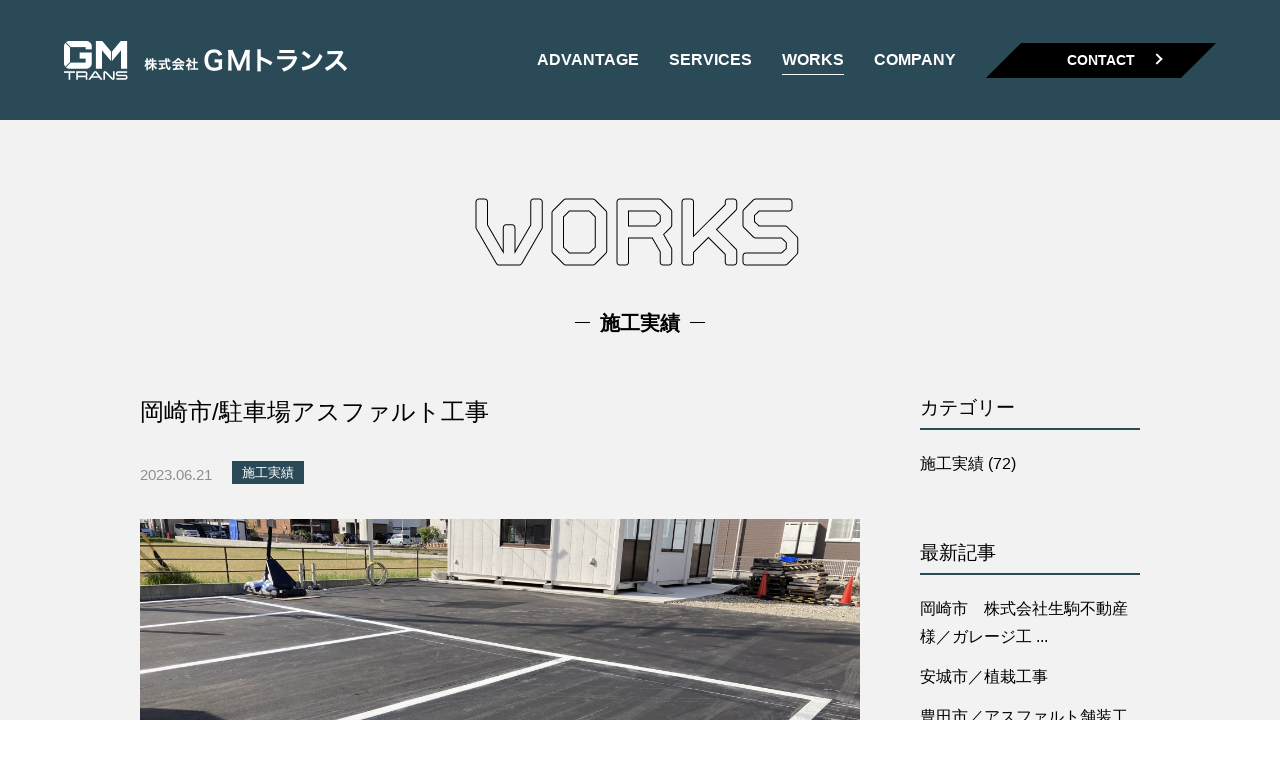

--- FILE ---
content_type: text/html; charset=UTF-8
request_url: http://www.gmbook7.com/post-328/
body_size: 8420
content:

<!doctype html>
<html lang="ja">
<head>
    <meta charset="utf-8">
    <meta name="viewport" content="width=device-width, initial-scale=1">
    <meta http-equiv="X-UA-Compatible" content="IE=edge">
    <meta name="format-detection" content="telephone=no">
    <title>岡崎市/駐車場アスファルト工事 | 株式会社GMトランス</title>
<meta name='robots' content='max-image-preview:large' />
<link rel='stylesheet' id='wp-block-library-css'  href='http://www.gmbook7.com/wp-includes/css/dist/block-library/style.min.css?ver=6.0.1' type='text/css' media='all' />
<style id='wp-block-library-theme-inline-css' type='text/css'>
.wp-block-audio figcaption{color:#555;font-size:13px;text-align:center}.is-dark-theme .wp-block-audio figcaption{color:hsla(0,0%,100%,.65)}.wp-block-code{border:1px solid #ccc;border-radius:4px;font-family:Menlo,Consolas,monaco,monospace;padding:.8em 1em}.wp-block-embed figcaption{color:#555;font-size:13px;text-align:center}.is-dark-theme .wp-block-embed figcaption{color:hsla(0,0%,100%,.65)}.blocks-gallery-caption{color:#555;font-size:13px;text-align:center}.is-dark-theme .blocks-gallery-caption{color:hsla(0,0%,100%,.65)}.wp-block-image figcaption{color:#555;font-size:13px;text-align:center}.is-dark-theme .wp-block-image figcaption{color:hsla(0,0%,100%,.65)}.wp-block-pullquote{border-top:4px solid;border-bottom:4px solid;margin-bottom:1.75em;color:currentColor}.wp-block-pullquote__citation,.wp-block-pullquote cite,.wp-block-pullquote footer{color:currentColor;text-transform:uppercase;font-size:.8125em;font-style:normal}.wp-block-quote{border-left:.25em solid;margin:0 0 1.75em;padding-left:1em}.wp-block-quote cite,.wp-block-quote footer{color:currentColor;font-size:.8125em;position:relative;font-style:normal}.wp-block-quote.has-text-align-right{border-left:none;border-right:.25em solid;padding-left:0;padding-right:1em}.wp-block-quote.has-text-align-center{border:none;padding-left:0}.wp-block-quote.is-large,.wp-block-quote.is-style-large,.wp-block-quote.is-style-plain{border:none}.wp-block-search .wp-block-search__label{font-weight:700}:where(.wp-block-group.has-background){padding:1.25em 2.375em}.wp-block-separator.has-css-opacity{opacity:.4}.wp-block-separator{border:none;border-bottom:2px solid;margin-left:auto;margin-right:auto}.wp-block-separator.has-alpha-channel-opacity{opacity:1}.wp-block-separator:not(.is-style-wide):not(.is-style-dots){width:100px}.wp-block-separator.has-background:not(.is-style-dots){border-bottom:none;height:1px}.wp-block-separator.has-background:not(.is-style-wide):not(.is-style-dots){height:2px}.wp-block-table thead{border-bottom:3px solid}.wp-block-table tfoot{border-top:3px solid}.wp-block-table td,.wp-block-table th{padding:.5em;border:1px solid;word-break:normal}.wp-block-table figcaption{color:#555;font-size:13px;text-align:center}.is-dark-theme .wp-block-table figcaption{color:hsla(0,0%,100%,.65)}.wp-block-video figcaption{color:#555;font-size:13px;text-align:center}.is-dark-theme .wp-block-video figcaption{color:hsla(0,0%,100%,.65)}.wp-block-template-part.has-background{padding:1.25em 2.375em;margin-top:0;margin-bottom:0}
</style>
<link rel="canonical" href="http://www.gmbook7.com/post-328/">
<meta property="og:url" content="http://www.gmbook7.com/post-328/">
<meta property="og:type" content="article">
<meta property="og:title" content="岡崎市/駐車場アスファルト工事 | 株式会社GMトランス">
<meta name="description" content="岡崎市/駐車場アスファルト工事">
    
    <link rel="shortcut icon" href="http://www.gmbook7.com/favicon.ico" type="image/x-icon">
    <link rel="apple-touch-icon" href="http://www.gmbook7.com/apple-touch-icon.png">
    <link rel="stylesheet" href="http://www.gmbook7.com/wp-content/themes/gmtrans/assets/css/style.css?20260118-1939">
    
        <link rel="stylesheet" href="http://www.gmbook7.com/wp-content/themes/gmtrans/assets/css/single.css?20260118-1939">


        
</head>
<body>
<div class="overlay" id="js-overlay"></div>
<div class="menu_btn"><span></span><span></span><span></span></div>
    <header>
		<div class="h-inner">
            <a class="site-title" href="http://www.gmbook7.com"><img src="http://www.gmbook7.com/wp-content/themes/gmtrans/assets/img/logo.png" width="283" height="39" alt="株式会社GMトランス"></a>         <nav>
            <ul>
                <li>
                    <a href="http://www.gmbook7.com/#advantage">ADVANTAGE</a>
                </li>
                <li>
                    <a href="http://www.gmbook7.com/#services">SERVICES</a>
                </li>
                <li>
                    <a href="http://www.gmbook7.com/works/" class="current">WORKS</a>
                </li>
                <li>
                    <a href="http://www.gmbook7.com/#company">COMPANY</a>
                </li>
                <li>
                    <a href="http://www.gmbook7.com/#contact" class="btn-b"><span>CONTACT</span></a>
                </li>
            </ul>
        </nav>        
        
        </div>
    </header>
    <main>
        
        <section>
            <div class="second-title">
                <h1 class="title02"><span>WORKS</span><br><span>施工実績</span></h1>
            </div>
            <div class="wrapper">

                <div class="blog-wrapper">
                    <div class="l_sec blog-contents">
                        
                    <h1>岡崎市/駐車場アスファルト工事</h1>

                        <div class="blog-info">
                            <span class="blog-time">2023.06.21</span>
                            <div class="blog-cat">
                              <ul class="post-categories">
	<li><a href="http://www.gmbook7.com/category/works-list/" rel="category tag">施工実績</a></li></ul>                            </div>
                        </div>
                        <div class="blog-article">
                            
                             <div class="thumb-wrapper">
                                <div class="thumb-box" style="background-image: url(http://www.gmbook7.com/wp-content/uploads/2023/06/IMG-1159-scaled.jpg);"></div>
                            </div>

                          
                        </div>
                        <div class="blog-guide">
                            <ul class="blog-prev">
                                <li class="more-btn page-prev"><a href="http://www.gmbook7.com/post-326/" rel="prev">＜</a></li>
                                <li class="more-btn page-back"><a href="http://www.gmbook7.com/works/">施工実績TOP</a></li>
                                <li class="more-btn page-next"><a href="http://www.gmbook7.com/post-333/" rel="next">＞</a></li>
                            </ul>
                        </div>
                    </div>


                    <div class="r_sec">
                        <h3>カテゴリー</h3>

<ul>
    	<li class="cat-item cat-item-2"><a href="http://www.gmbook7.com/category/works-list/">施工実績</a> (72)
</li>
    
</ul>


<h3>最新記事</h3>
<ul>
    <li>
        <a href="http://www.gmbook7.com/post-697/">岡崎市　株式会社生駒不動産様／ガレージ工 ...</a>
    </li>
    <li>
        <a href="http://www.gmbook7.com/post-705/">安城市／植栽工事</a>
    </li>
    <li>
        <a href="http://www.gmbook7.com/post-701/">豊田市／アスファルト舗装工事</a>
    </li>
    <li>
        <a href="http://www.gmbook7.com/post-696/">岡崎市／外構工事</a>
    </li>
    <li>
        <a href="http://www.gmbook7.com/post-683/">豊田市／外構工事</a>
    </li>
    <li>
        <a href="http://www.gmbook7.com/post-680/">岡崎市／駐車場整備工事</a>
    </li>
</ul>


 
                    </div>

            </div>
        </section>
            
    </main>
        
    <footer>
        <p class="copyright"><span>&copy;</span> GM TRANS Co., Ltd. All Rights Reserved.</p>
    </footer>
    <div class="to-top"><img src="http://www.gmbook7.com/wp-content/themes/gmtrans/assets/img/common/to-top.png" alt="トップに戻る" width="50" height="50"></div>

    <script src="http://www.gmbook7.com/wp-content/themes/gmtrans/assets/js/jquery-3.6.0.min.js"></script>
    <script src="http://www.gmbook7.com/wp-content/themes/gmtrans/assets/js/utils.js"></script>

        
</body>
</html>

--- FILE ---
content_type: text/css
request_url: http://www.gmbook7.com/wp-content/themes/gmtrans/assets/css/style.css?20260118-1939
body_size: 9101
content:
@font-face{font-family:'robotarmy';font-display:swap;src:url("../fonts/GiantRobotArmy-Medium.woff2") format("woff2")}article,aside,footer,header,nav,section,main,div,img{display:block}a,li,div,dl,dt,dd,input,section,textarea,th,td{box-sizing:border-box}ul{list-style:none;margin:0;padding:0}dd,dt{margin:0}img{max-width:100%;height:auto;border:none;vertical-align:middle}p,dl{margin:0}blockquote{margin:0}figure{margin:0;padding:0}table{border-collapse:collapse;border-spacing:0}td,th{word-break:break-word}h1,h2,h3,h4,h5,h6{line-height:1.6;margin:0;padding:0}*:focus{outline:none}::-webkit-input-placeholder{font-family:sans-serif}:-moz-placeholder{font-family:sans-serif}input[type="submit"],input[type="reset"],input[type="button"]{border-radius:0;-webkit-box-sizing:content-box;-webkit-appearance:button;appearance:button;box-sizing:border-box}input[type="submit"]::-webkit-search-decoration,input[type="reset"]::-webkit-search-decoration,input[type="button"]::-webkit-search-decoration{display:none}input[type="submit"]::focus,input[type="reset"]::focus,input[type="button"]::focus{outline-offset:-2px}@media screen and (max-width: 1200px){input:not([type="checkbox"]),textarea,select{font-size:1.6rem}}html{font-size:62.5%}body{width:100%;min-height:100vh;position:relative;margin:0;color:#000;font-family:sans-serif;font-size:1.6rem;line-height:1.8}header{z-index:100}.to-top{z-index:70}a,a:visited{transition:opacity .2s ease-out;text-decoration:none}a:hover{opacity:.7}main a,main a:visited{color:#000}footer a,footer a:visited{color:#fff}@media (min-width: 1081px){a[href^="tel:"]{pointer-events:none}}section{position:relative}main{padding-top:6.3rem}main h1,main h2,main h3{font-weight:normal}section h1,section h3{margin-bottom:2rem}.overlay,.menu_btn{display:none}.is_pc{display:block}.is_sp{display:none}@media screen and (max-width: 800px){.is_pc{display:none}.is_sp{display:block}}.site-title{width:283px;height:39px}.site-title:hover{opacity:.6}header{width:100%;background:#2b4a57;position:fixed;height:12rem}header .h-inner{display:flex;flex-wrap:wrap;align-items:center;justify-content:space-between;padding:0 5%;box-sizing:border-box}header a{display:block}header nav{line-height:1}header nav ul{display:flex;flex-wrap:wrap;align-items:center;justify-content:center;font-weight:bold;height:12rem}header nav a,header nav a:visited{color:#fff;text-decoration:none;white-space:nowrap;position:relative;padding:0 3rem}header nav a::after{content:'';width:calc( 100% - 3rem );height:1px;background:#fff;position:absolute;bottom:-0.7rem;left:0;transform:scale(0, 1);transition:transform .5s}header nav a:hover::after{transform:scale(1, 1)}header nav li:not(:last-child) a{padding-left:0}header nav li:last-child a:after{width:0}header nav li:last-child .btn-b:before{right:55px}header nav li:last-child span{background:#000;width:160px}header nav .current::after{transform:scale(1, 1)}.breadcrumb{display:flex;flex-wrap:wrap;justify-content:flex-start;font-size:1.4rem;padding:0}footer{background:#2b4a57;color:#fff;font-size:1.4rem;text-align:center;padding:.5rem 0;position:relative}footer span{font-family:monospace}footer:before{content:"";position:absolute;bottom:0;left:50px;width:470px;height:69px;background:url("../img/common/bg_footer.png") no-repeat bottom left 50px/415px 69px}.wrapper{max-width:1000px;width:90%;margin:0 auto;padding:13rem 0}@media screen and (max-width: 800px){.wrapper{padding:6rem 0}}.wrapper-s{max-width:830px;width:90%;margin:0 auto;padding:13rem 0}@media screen and (max-width: 800px){.wrapper-s{padding:6rem 0}}.btn-b{position:relative;display:inline-block;text-align:center;line-height:35px;font-weight:bold;font-size:14px;padding:0 35px;color:#fff;background:url("../img/top/icon_btn-b_l.png") no-repeat bottom left/contain,url("../img/top/icon_btn-b_r.png") no-repeat bottom right/contain}.btn-b span{display:block}.btn-b:before,.btn-b:after{position:absolute;top:12px;content:""}.btn-b:before{right:30px;width:6px;height:6px;-webkit-transform:rotate(45deg);transform:rotate(45deg)}.btn-b span{background:#000}.btn-b:visited{color:#fff}.btn-b:before{border-top:2px solid #fff;border-right:2px solid #fff}.btn-w{position:relative;display:inline-block;text-align:center;line-height:35px;font-weight:bold;font-size:14px;padding:0 35px;color:#000;background:url("../img/top/icon_btn-b_r.png") no-repeat bottom left/contain,url("../img/top/icon_btn-b_l.png") no-repeat bottom right/contain;background-color:#fff;padding:0 60px}.btn-w span{display:block}.btn-w:before,.btn-w:after{position:absolute;top:12px;content:""}.btn-w:before{right:30px;width:6px;height:6px;-webkit-transform:rotate(45deg);transform:rotate(45deg)}.btn-w span{background:#fff}.btn-w:visited{color:#000}.btn-w:before{top:13px;right:45px;border-top:2px solid #000;border-right:2px solid #000}.title01{position:relative;text-align:center;margin-top:30px}.title01 h2{font-size:20px;font-weight:bold;z-index:2;position:relative}.title01:after{position:absolute;font-size:120px;line-height:1;font-family:'robotarmy', sans-serif;-webkit-text-stroke:1px #bccaca;text-stroke:1px #bccaca;top:0;left:50%;transform:translateX(-50%);z-index:1}@media screen and (max-width: 800px){.title01:after{font-size:60px;line-height:1}}.title01.t_w:after{-webkit-text-stroke-color:#fff;text-stroke-color:#fff}.title02{text-align:center;margin-bottom:5rem;line-height:1}.title02 span:first-child{font-size:120px;line-height:1;font-family:'robotarmy', sans-serif;-webkit-text-stroke:1px #bccaca;text-stroke:1px #bccaca}@media screen and (max-width: 800px){.title02 span:first-child{font-size:60px;line-height:1}}.title02 span:last-child{font-size:20px;font-weight:bold;position:relative;display:inline-flex;align-items:center;padding:0 25px}.title02 span:last-child:before,.title02 span:last-child:after{content:'';width:15px;height:1px}.title02 span:last-child:before{margin-right:1rem}.title02 span:last-child:after{margin-left:1rem}.title02.t_w span:first-child{-webkit-text-stroke-color:#fff;text-stroke-color:#fff}.txt_center{text-align:center}.to-top{display:none;position:fixed;bottom:0;right:0;cursor:pointer;width:50px;height:50px;background:#000}.sp-menu input,.sp-menu label{display:none}#pp{background:#f2f2f2}.second-title{margin-top:12rem}.second-title .title02{margin:0}.second-title .title02 span:first-child{color:transparent;font-size:90px;line-height:120px;-webkit-text-stroke:1px #000;text-stroke:1px #000}.second-title .title02 span:last-child:before,.second-title .title02 span:last-child:after{background:#000}.pp_cont{padding:6rem 0}.pp_cont h2{font-size:2rem;margin-bottom:1rem;font-weight:bold}.pp_cont p{margin-bottom:4rem}.thumb-wrapper{position:relative;width:100%}.thumb-wrapper:before{content:"";display:block;padding-top:56.3%}.thumb-box{position:absolute;top:0;left:0;bottom:0;right:0;background:no-repeat center center /cover}@media screen and (max-width: 1200px){main{overflow-x:hidden}body.open{height:100%;overflow:hidden}body.open .overlay{opacity:0.6;display:block}.site-title{width:240px;height:33px}header{height:6.3rem;position:fixed}header .h-inner{padding:1.55rem 0;padding-left:5%}header nav{overflow-x:hidden;position:fixed;top:0;right:0;height:100vh;display:none;width:280px;margin-top:6.3rem;background:rgba(43,74,87,0.9);z-index:100}header nav ul{margin:2rem 0;display:block}header nav a::after{content:none}header nav a,header nav a:visited{font-size:1.6rem;color:#fff}header nav a:hover,header nav a:visited:hover{opacity:.5}header nav li:not(:last-child) a{padding:1.5rem 2rem}header nav li:last-child .btn-b{text-align:left;font-size:1.6rem;width:100%;background:none;padding:1.5rem 2rem;line-height:1}header nav li:last-child .btn-b span{width:100%;background:none}header nav li:last-child .btn-b:before,header nav li:last-child .btn-b:after{content:none}.overlay{background-color:#000;cursor:pointer;height:100vh;top:0;left:0;position:fixed;width:100vw;z-index:80}.menu_btn{position:fixed;display:block;top:0;right:0;width:6.3rem;height:6.3rem;cursor:pointer;z-index:1001;background:#2b4a57}.menu_btn span{display:inline-block;transition:all .4s;position:absolute;left:50%;transform:translateX(-50%);height:2px;border-radius:5px;background:#fff;width:30px}.menu_btn span:nth-of-type(1){top:20px}.menu_btn span:nth-of-type(2){top:28px}.menu_btn span:nth-of-type(3){top:36px}.menu_btn.close span:nth-of-type(1){top:22px;left:15px;transform:translateY(6px) rotate(-45deg);width:30px}.menu_btn.close span:nth-of-type(2){opacity:0}.menu_btn.close span:nth-of-type(3){top:34px;left:15px;transform:translateY(-6px) rotate(45deg);width:30px}}@media screen and (max-width: 850px){.second-title{margin-top:6rem}.second-title .title02 span:first-child{font-size:60px;line-height:70px}}@media screen and (max-width: 800px){body{min-width:320px}.wrapper{padding:4rem 0}.title01:after{position:absolute;top:-50px;left:50%;transform:translateX(-50%)}.title02{margin-bottom:3rem}footer:before{left:0;width:100%;height:100%;background:url("../img/common/bg_footer.png") no-repeat bottom left/30%}}@media screen and (max-width: 550px){.second-title{margin-top:4rem}}


--- FILE ---
content_type: text/css
request_url: http://www.gmbook7.com/wp-content/themes/gmtrans/assets/css/single.css?20260118-1939
body_size: 11717
content:
main{background:#f2f2f2}.pager{margin-bottom:3rem}.pager ul{font-size:1.8rem;display:flex;flex-wrap:wrap;justify-content:center}.pager ul li{text-align:center;margin:0 .2rem}.pager ul a,.pager ul span{overflow:hidden;white-space:nowrap;display:inline-block;width:40px;height:40px;padding:.4rem 1rem;box-sizing:border-box}.pager ul a,.pager ul a:visited{border:1px solid #2b4a57;transition:background .2s}.pager ul a:hover,.pager ul a:visited:hover{color:#fff;background:rgba(43,74,87,0.9)}.pager ul .current{color:#fff;background:#2b4a57}.pager ul .dots{border:none}.blog-wrapper{display:flex;flex-wrap:wrap;display:flex;justify-content:space-between}.blog-wrapper .l_sec{width:72%}.blog-wrapper .l_sec .blog-list{margin-bottom:3rem}.blog-wrapper .l_sec .blog-list li{border-bottom:1px solid #2b4a57;padding-bottom:2rem;margin-bottom:2rem}.blog-wrapper .l_sec .blog-list a{display:block}.blog-wrapper .l_sec .blog-list h2{font-size:2rem;margin-bottom:1rem}.blog-wrapper .r_sec{width:22%}.blog-wrapper .r_sec h3{font-size:1.9rem;border-bottom:2px solid #2b4a57;padding:0 0 .5rem;margin-bottom:2rem}.blog-wrapper .r_sec a{display:inline}.blog-wrapper .r_sec ul{margin-bottom:6rem}.blog-wrapper .r_sec ul li{margin:0 0 1.2rem}.blog-wrapper .blog-time{font-size:1.5rem;color:#8F8F8F}.wrapper{padding:6rem 0 13rem}@media screen and (max-width: 1200px){.blog-wrapper .l_sec{width:70%;margin-bottom:6rem}.blog-wrapper .r_sec{width:26%}.blog-wrapper .blog-list .f-box{display:flex}}@media screen and (max-width: 800px){.blog-wrapper{display:block}.blog-wrapper .l_sec{width:100%;margin-bottom:6rem}.blog-wrapper .r_sec{width:100%}.wrapper{padding:4rem 0}}.blog-guide .blog-prev{display:flex;flex-wrap:wrap;justify-content:center;margin-bottom:3rem}.blog-guide .blog-prev li{display:flex;flex-wrap:wrap}.blog-guide .page-prev,.blog-guide .page-next{color:#2b4a57}.blog-guide .page-prev.more-btn a,.blog-guide .page-next.more-btn a{color:#2b4a57}.blog-guide .more-btn a{padding:1.2rem 1.8rem;border-radius:0;box-sizing:border-box;border:1px solid #2b4a57}.blog-guide .page-prev a::after{left:1.8rem;transform:translateY(-50%) rotate(225deg)}.blog-guide .page-next a::after{right:1.8rem}.blog-guide .page-back{margin:0 .8rem}.blog-guide .page-back a{padding-left:4rem;padding-right:4rem}.blog-guide .page-back a::after{content:none}.blog-contents{word-wrap:break-word}.blog-contents h1{border:none;margin-bottom:3rem;padding:0}.blog-contents .blog-info{font-size:1.5rem;display:flex;flex-wrap:wrap;margin-bottom:3rem}.blog-contents .blog-time{margin-right:2rem}.blog-contents .blog-cat .post-categories{display:flex;flex-wrap:wrap;font-size:1.3rem}.blog-contents .blog-cat .post-categories a,.blog-contents .blog-cat .post-categories a:visited{display:block;background:#2b4a57;margin:0 .5rem .5rem 0;padding:0 1rem;color:#fff}.blog-contents .blog-article{padding-bottom:10rem}@media screen and (max-width: 800px){.blog-contents .blog-article{padding-bottom:3rem}}.blog-contents .blog-article img{margin:2rem 0}.blog-contents .blog-article p{line-height:2}.blog-contents .blog-article h1{text-align:left}.blog-contents .blog-article h1,.blog-contents .blog-article h2,.blog-contents .blog-article h3,.blog-contents .blog-article h4,.blog-contents .blog-article h5,.blog-contents .blog-article h6{font-weight:normal;margin-bottom:1rem}.blog-contents .blog-article h2{font-size:3.5rem}.blog-contents .blog-article h3{font-size:3rem}.blog-contents .blog-article h4{font-size:2.7rem}.blog-contents .blog-article h5{font-size:2.2rem}.blog-contents .blog-article h6{font-size:1.8rem}.blog-contents .blog-article pre{border:1px solid red;padding:1.5rem}.blog-contents .blog-article table{width:100%}.blog-contents .blog-article blockquote{border:1px solid red;padding:2rem;margin-bottom:1rem}.blog-contents .blog-article .embed_youtube{position:relative;display:block;width:100%;height:0;padding-bottom:56.25%;overflow:hidden;margin-bottom:25px}.blog-contents .blog-article .embed_youtube iframe{width:100%;height:100%;position:absolute;top:0;left:0}.blog-contents .blog-article img.size-medium{max-width:300px}.blog-contents .blog-article img.size-thumbnail{max-width:150px}.blog-contents .blog-article img.alignleft{margin-right:auto}.blog-contents .blog-article img.alignright{margin-left:auto}.blog-contents .blog-article img.aligncenter{margin-left:auto;margin-right:auto}.blog-contents .wp-block-table{margin:0 0 1em 0;overflow-x:auto}.blog-contents .wp-block-table table{border-collapse:collapse;width:100%}.blog-contents .wp-block-table .has-fixed-layout{table-layout:fixed;width:100%}.blog-contents .wp-block-table .has-fixed-layout td,.blog-contents .wp-block-table .has-fixed-layout th{word-break:break-word}.blog-contents .wp-block-table.alignleft,.blog-contents .wp-block-table.aligncenter,.blog-contents .wp-block-table.alignright{display:table;width:auto}.blog-contents .wp-block-table.alignleft td,.blog-contents .wp-block-table.alignleft th,.blog-contents .wp-block-table.aligncenter td,.blog-contents .wp-block-table.aligncenter th,.blog-contents .wp-block-table.alignright td,.blog-contents .wp-block-table.alignright th{word-break:break-word}.blog-contents .wp-block-table .has-subtle-light-gray-background-color{background-color:#f3f4f5}.blog-contents .wp-block-table .has-subtle-pale-green-background-color{background-color:#e9fbe5}.blog-contents .wp-block-table .has-subtle-pale-blue-background-color{background-color:#e7f5fe}.blog-contents .wp-block-table .has-subtle-pale-pink-background-color{background-color:#fcf0ef}.blog-contents .wp-block-table.is-style-stripes{border-spacing:0;border-collapse:inherit;background-color:transparent;border-bottom:1px solid #f0f0f0}.blog-contents .wp-block-table.is-style-stripes tbody tr:nth-child(odd){background-color:#f0f0f0}.blog-contents .wp-block-table.is-style-stripes.has-subtle-light-gray-background-color tbody tr:nth-child(odd){background-color:#f3f4f5}.blog-contents .wp-block-table.is-style-stripes.has-subtle-pale-green-background-color tbody tr:nth-child(odd){background-color:#e9fbe5}.blog-contents .wp-block-table.is-style-stripes.has-subtle-pale-blue-background-color tbody tr:nth-child(odd){background-color:#e7f5fe}.blog-contents .wp-block-table.is-style-stripes.has-subtle-pale-pink-background-color tbody tr:nth-child(odd){background-color:#fcf0ef}.blog-contents .wp-block-table.is-style-stripes th,.blog-contents .wp-block-table.is-style-stripes td{border-color:transparent}.blog-contents .wp-block-table .has-border-color>*,.blog-contents .wp-block-table .has-border-color tr,.blog-contents .wp-block-table .has-border-color th,.blog-contents .wp-block-table .has-border-color td{border-color:inherit}.blog-contents .wp-block-table table[style*=border-style]>*,.blog-contents .wp-block-table table[style*=border-style] tr,.blog-contents .wp-block-table table[style*=border-style] th,.blog-contents .wp-block-table table[style*=border-style] td{border-style:inherit}.blog-contents .wp-block-table table[style*=border-width]>*,.blog-contents .wp-block-table table[style*=border-width] tr,.blog-contents .wp-block-table table[style*=border-width] th,.blog-contents .wp-block-table table[style*=border-width] td{border-width:inherit}.blog-contents .has-pale-pink-background-color{background-color:#f78da7}.blog-contents .has-vivid-red-background-color{background-color:#cf2e2e}.blog-contents .has-luminous-vivid-orange-background-color{background-color:#ff6900}.blog-contents .has-luminous-vivid-amber-background-color{background-color:#fcb900}.blog-contents .has-light-green-cyan-background-color{background-color:#7bdcb5}.blog-contents .has-vivid-green-cyan-background-color{background-color:#00d084}.blog-contents .has-pale-cyan-blue-background-color{background-color:#8ed1fc}.blog-contents .has-vivid-cyan-blue-background-color{background-color:#0693e3}.blog-contents .has-vivid-purple-background-color{background-color:#9b51e0}.blog-contents .has-white-background-color{background-color:#fff}.blog-contents .has-very-light-gray-background-color{background-color:#eee}.blog-contents .has-cyan-bluish-gray-background-color{background-color:#abb8c3}.blog-contents .has-very-dark-gray-background-color{background-color:#313131}.blog-contents .has-black-background-color{background-color:#000}.blog-contents .has-pale-pink-color{color:#f78da7}.blog-contents .has-vivid-red-color{color:#cf2e2e}.blog-contents .has-luminous-vivid-orange-color{color:#ff6900}.blog-contents .has-luminous-vivid-amber-color{color:#fcb900}.blog-contents .has-light-green-cyan-color{color:#7bdcb5}.blog-contents .has-vivid-green-cyan-color{color:#00d084}.blog-contents .has-pale-cyan-blue-color{color:#8ed1fc}.blog-contents .has-vivid-cyan-blue-color{color:#0693e3}.blog-contents .has-vivid-purple-color{color:#9b51e0}.blog-contents .has-white-color{color:#fff}.blog-contents .has-very-light-gray-color{color:#eee}.blog-contents .has-cyan-bluish-gray-color{color:#abb8c3}.blog-contents .has-very-dark-gray-color{color:#313131}.blog-contents .has-black-color{color:#000}.blog-contents .has-vivid-cyan-blue-to-vivid-purple-gradient-background{background:linear-gradient(135deg, #0693e3 0%, #9b51e0 100%)}.blog-contents .has-vivid-green-cyan-to-vivid-cyan-blue-gradient-background{background:linear-gradient(135deg, #00d084 0%, #0693e3 100%)}.blog-contents .has-light-green-cyan-to-vivid-green-cyan-gradient-background{background:linear-gradient(135deg, #7adcb4 0%, #00d082 100%)}.blog-contents .has-luminous-vivid-amber-to-luminous-vivid-orange-gradient-background{background:linear-gradient(135deg, #fcb900 0%, #ff6900 100%)}.blog-contents .has-luminous-vivid-orange-to-vivid-red-gradient-background{background:linear-gradient(135deg, #ff6900 0%, #cf2e2e 100%)}.blog-contents .has-very-light-gray-to-cyan-bluish-gray-gradient-background{background:linear-gradient(135deg, #eee 0%, #a9b8c3 100%)}.blog-contents .has-cool-to-warm-spectrum-gradient-background{background:linear-gradient(135deg, #4aeadc 0%, #9778d1 20%, #cf2aba 40%, #ee2c82 60%, #fb6962 80%, #fef84c 100%)}.blog-contents .has-blush-light-purple-gradient-background{background:linear-gradient(135deg, #ffceec 0%, #9896f0 100%)}.blog-contents .has-blush-bordeaux-gradient-background{background:linear-gradient(135deg, #fecda5 0%, #fe2d2d 50%, #6b003e 100%)}.blog-contents .has-purple-crush-gradient-background{background:linear-gradient(135deg, #34e2e4 0%, #4721fb 50%, #ab1dfe 100%)}.blog-contents .has-luminous-dusk-gradient-background{background:linear-gradient(135deg, #ffcb70 0%, #c751c0 50%, #4158d0 100%)}.blog-contents .has-hazy-dawn-gradient-background{background:linear-gradient(135deg, #faaca8 0%, #dad0ec 100%)}.blog-contents .has-pale-ocean-gradient-background{background:linear-gradient(135deg, #fff5cb 0%, #b6e3d4 50%, #33a7b5 100%)}.blog-contents .has-electric-grass-gradient-background{background:linear-gradient(135deg, #caf880 0%, #71ce7e 100%)}.blog-contents .has-subdued-olive-gradient-background{background:linear-gradient(135deg, #fafae1 0%, #67a671 100%)}.blog-contents .has-atomic-cream-gradient-background{background:linear-gradient(135deg, #fdd79a 0%, #004a59 100%)}.blog-contents .has-nightshade-gradient-background{background:linear-gradient(135deg, #330968 0%, #31cdcf 100%)}.blog-contents .has-midnight-gradient-background{background:linear-gradient(135deg, #020381 0%, #2874fc 100%)}.has-small-font-size{font-size:13px}.has-medium-font-size{font-size:20px}.has-large-font-size{font-size:36px}.has-x-large-font-size{font-size:42px}.has-drop-cap:not(:focus)::first-letter{float:left;font-size:8.4em;line-height:0.68;font-weight:100;margin:0.05em 0.1em 0 0;text-transform:uppercase;font-style:normal}.has-drop-cap:not(:focus)::after{content:"";display:table;clear:both;padding-top:14px}


--- FILE ---
content_type: text/javascript
request_url: http://www.gmbook7.com/wp-content/themes/gmtrans/assets/js/utils.js
body_size: 3005
content:
$(function(){
    //1. Header behavior - scroll
    $(window).on('load scroll',function(){
        var heroHeight= $('.hero').innerHeight(),
        fixedClass = 'is-fixed';
        var value = $(this).scrollTop();
        if( value > heroHeight  ) {
            $('header').addClass(fixedClass);
        }
        else {
            $('header').removeClass(fixedClass);
        }
    });
    
    //2. Smooth scroll to an anchor between pages
    var urlHash = location.hash;
    if(urlHash) {
        $('body,html').stop().scrollTop(0);
        setTimeout(function(){
            var target = $(urlHash);
            smoothScroll( target );
        }, 200); 
    }
    
    $('a[href^="#"]').click(function(){
        var target= $(this).attr("href");
        smoothScroll( $( target ) );
        if( $( 'body' ).hasClass( 'open' ) ){
            setTimeout(function(){
                $('body').removeClass( 'open' );
                $('.menu_btn').toggleClass('close');
                $("nav").animate( { width: 'toggle' }, 300 );
            },550);
        }
        return false;
    });
    
    function smoothScroll( target ){
        var headerHeight = $('header').outerHeight();
        var position = target.offset().top - headerHeight;
        $('body,html').stop().animate({scrollTop:position}, 500);

    }
    
    //3. Remove hash from url for form confirmation whithout moving pages
     $('.confirmation_btn').click(function(){
        if( urlHash ) {
            var hashString = location.hash.substr(1); // remove '#'
            history.replaceState('', document.title, window.location.pathname);
        }
    });
                 
    //4. Add class 'current' to navi anchor for highlight 
    $(window).on("load scroll resize", function () {
        var st = $(window).scrollTop();
        var wh = $(window).height();
        var headerHeight = $('header').outerHeight();

        $('.scroll-point').each(function (i) {
            var tg = $(this).offset().top;
            var id = $(this).attr('id');

            if (st > tg  - wh + (wh / 2)) {
                $("nav a").removeClass("current");
                var link = $("nav a[href *= " + id +"]");
                $(link).addClass("current");
            }
        });
    });    
    
    //4. Back to top
    var pagetop = $('.to-top');
    $(window).scroll(function (){
        if ($(this).scrollTop() > 400) {
            pagetop.fadeIn(500);

        } else {
            pagetop.fadeOut(500);
        }
    });
     pagetop.click(function () {
        $('body, html').animate({ scrollTop: 0 }, 700);
        return false;
    });
    
	//5. Menu for mobile
    var menu = $('header nav'), 
    body = $(document.body);

    $('.menu_btn, .overlay').on('click', function(){
        body.toggleClass('open');
        $( menu ).animate( { width: 'toggle' }, 300 );
    });
    $('.menu_btn, .overlay').on('click', function(e){
        e.preventDefault();
        $('.menu_btn').toggleClass('close');
    });

});

